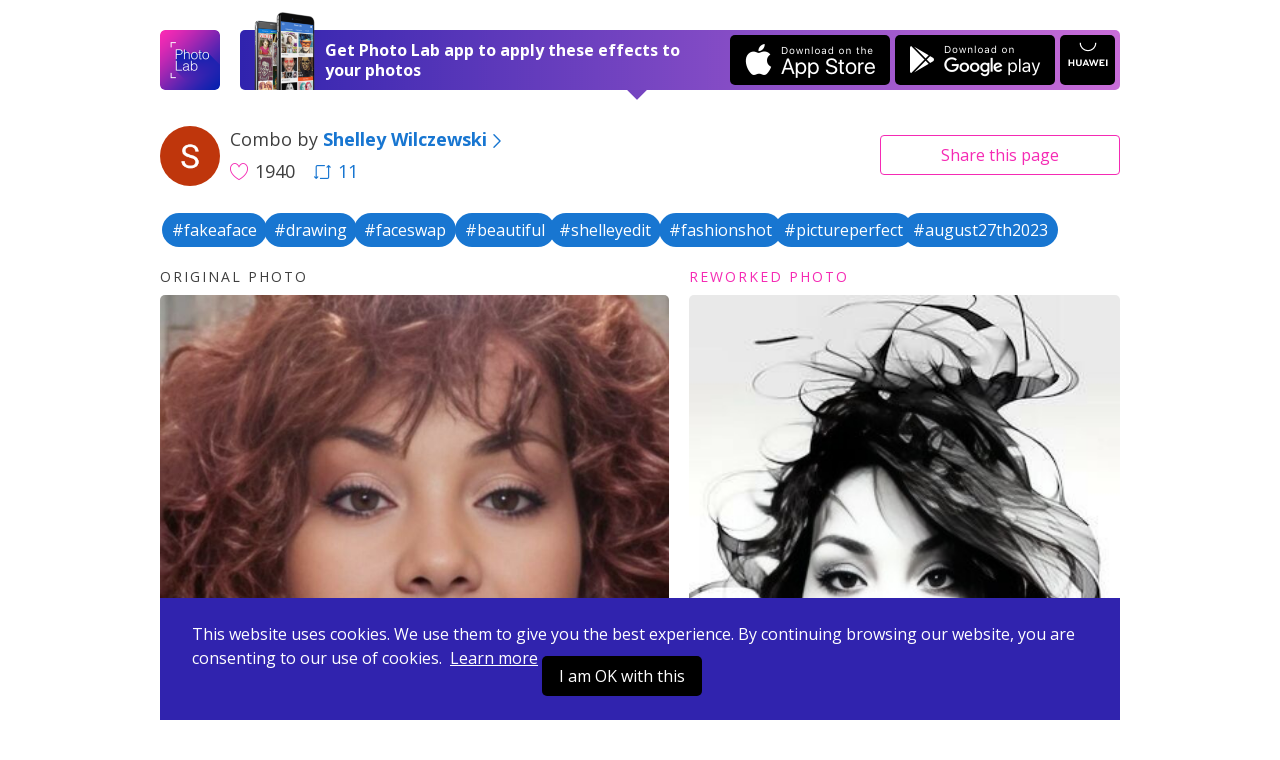

--- FILE ---
content_type: text/html; charset=UTF-8
request_url: https://photolab.me/d/27491961
body_size: 4442
content:
<!doctype html>
<html lang="en">
<head>

    <title>Photo effects combo by Shelley Wilczewski on Photo Lab</title>

    <meta charset="UTF-8">
    <meta name="viewport" content="width=device-width, initial-scale=1">
    <meta http-equiv="X-UA-Compatible" content="IE=edge">
    <meta name="csrf-param" content="_csrf">
    <meta name="csrf-token" content="dDzNRXcfY84zABoNZVLQJSCEp5H7ERDTa9uhIZaxUpOJbBNpG7DuOALgogaxHVZbHvGPz4IwwTraSm0XBnHrIw==">
    <meta name="title" content="Photo effects combo by Shelley Wilczewski on Photo Lab">
<meta name="description" content="Like this photo edit? Apply it to your photo now! Or choose among thousands of other effects and their combinations.">
<meta name="og:type" content="website">
<meta name="og:url" content="https://photolab.me/d/27491961">
<meta name="og:title" content="Try this effects combo by Shelley Wilczewski on Photo Lab">
<meta name="og:description" content="Like this photo edit? Apply it to your photo now! Or choose among thousands of other effects and their combinations.">
<meta name="og:image" content="https://storage.ws.pho.to/s2/ef54342afe27e8772ddc7505f3c752a9bc3f9f46_m.png">
<meta name="og:video" content="">
<meta name="og:image:type" content="image/jpeg">
<meta name="og:image:width" content="312">
<meta name="og:image:height" content="492">
<meta name="twitter:card" content="summary_large_image">
<meta name="twitter:title" content="Try this effects combo by Shelley Wilczewski on Photo Lab">
<meta name="twitter:description" content="Like this photo edit? Apply it to your photo now! Or choose among thousands of other effects and their combinations.">
<meta name="twitter:image" content="https://storage.ws.pho.to/s2/ef54342afe27e8772ddc7505f3c752a9bc3f9f46_m.png">
<meta name="twitter:player" content="">
<meta name="twitter:player:stream" content="">
<meta name="twitter:player:stream:content_type" content="">
<link href="/css/style.css?v=20240507220231116" rel="stylesheet">
<link href="/css/tooncoin.css?v=20240507220231116" rel="stylesheet">
    <link rel="apple-touch-icon" sizes="60x60" href="/images/favicons/apple-touch-icon-60x60.png">
<link rel="apple-touch-icon" sizes="76x76" href="/images/favicons/apple-touch-icon-76x76.png">
<link rel="apple-touch-icon" sizes="120x120" href="/images/favicons/apple-touch-icon-120x120.png">
<link rel="apple-touch-icon" sizes="152x152" href="/images/favicons/apple-touch-icon-152x152.png">
<link rel="apple-touch-icon" sizes="180x180" href="/images/favicons/apple-touch-icon-180x180.png">
<link rel="icon" type="image/png" sizes="32x32" href="/images/favicons/favicon-32x32.png">
<link rel="icon" type="image/png" sizes="16x16" href="/images/favicons/favicon-16x16.png">
<link rel="manifest" href="/manifest.json">
<link rel="mask-icon" href="/images/favicons/safari-pinned-tab.svg" color="#9726b2">
<meta name="msapplication-TileColor" content="#603cba">
<meta name="msapplication-TileImage" content="/images/favicons/mstile-144x144.png">
<meta name="theme-color" content="#6c40be">

    <link href="//fonts.googleapis.com/css?family=Open+Sans:400,400i,700" rel="stylesheet">
    <link href="https://fonts.googleapis.com/css2?family=Poppins:wght@400;600;700&display=swap" rel="stylesheet">

    <script>
    (function(i,s,o,g,r,a,m){i['GoogleAnalyticsObject']=r;i[r]=i[r]||function(){
            (i[r].q=i[r].q||[]).push(arguments)},i[r].l=1*new Date();a=s.createElement(o),
        m=s.getElementsByTagName(o)[0];a.async=1;a.src=g;m.parentNode.insertBefore(a,m)
    })(window,document,'script','https://www.google-analytics.com/analytics.js','ga');
    ga('create', 'UA-104670871-1', 'auto');
    ga('send', 'pageview');
</script>    <style>
        .footer-links {
            margin-top: 10px;
            margin-bottom: 10px;
        }
        .footer-link {
            display: inline-block;
        }
        .footer-link-r {
            padding-right: 20px;
        }
    </style>
</head>
<body data-controller="combos" data-action="view">
<div id="fb-root"></div>



<div class="app-container ">
    <header class="app-header">
    

    <div class="app-wrapper header-holder">
        <a href="/" class="header-logo"></a>
        <div class="header-banner header-banner-top">
            <span class="banner-image only-desktop"></span>
            <div class="banner-text">
                <span class="text-short">Open in Photo Lab</span>
                <span class="text-long">Get Photo Lab app to apply these effects to your photos</span>
                <span class="banner-image only-mobile"></span>
            </div>
            <a href="https://itunes.apple.com/app/apple-store/id441457218?pt=375866&ct=photolabme&mt=8"
               target="_blank"
               class="banner-button banner-button--ios app-downloadBtn js-app-downloadBtn"
               data-place="header" data-market="itunes" data-hit="6424"><span class="downloadBtn-icon downloadBtn-icon--appStore"></span></a>
            <a href="https://play.google.com/store/apps/details?id=vsin.t16_funny_photo&referrer=photolabme"
               target="_blank"
               class="banner-button banner-button--android app-downloadBtn js-app-downloadBtn"
               data-place="header" data-market="playmarket" data-hit="6425"><span class="downloadBtn-icon downloadBtn-icon--googlePlay"></span></a>
            <a href="https://appgallery.huawei.com/#/app/C104078097"
               target="_blank"
               class="banner-button banner-button--huawei  app-downloadBtn-h js-app-downloadBtn"
               data-place="header" data-market="huawei" data-hit=""><span class="downloadBtn-icon downloadBtn-icon--huawei"></span></a>

        </div>

        <a href="https://play.google.com/store/apps/details?id=vsin.t16_funny_photo&referrer=photolabme" class="header-banner only-mobile" data-place="header" data-market="playmarket" data-hit="6425">
            <span class="banner-image only-desktop"></span>
            <div class="banner-text">
                <span class="text-short">Open in Photo Lab</span>
                <span class="text-long">Get Photo Lab app to apply these effects to your photos</span>
                <span class="banner-image only-mobile"></span>
            </div>
                        <span class="banner-button banner-button--android app-downloadBtn js-app-downloadBtn"><span class="downloadBtn-icon downloadBtn-icon--googlePlay"></span></span>
                    </a>
    </div>
</header>

    
<div class="app-main">
    <div class="app-wrapper">
        <div class="app-combosInfoBar">
            <div class="combosInfoBar-main">
                <a href="/u/2522318" class="combosInfoBar-avatar" style="background-image: url(https://storage.ws.pho.to/photolab_user_pics/g_100082694877367181639.jpeg);"></a>
                <div class="combosInfoBar-author">Combo by <a href="/u/2522318"><b>Shelley Wilczewski</b><span class="icon-arrow-right"></span></a></div>
                <span class="combosInfoBar-stat">
                    <span class="combosInfoBar-likes"><span class="icon-heart-big"></span>1940</span>
                                        <a href="/c/27491961" class="combosInfoBar-reposts"><span class="icon-repost"></span>11</a>
                                    </span>
            </div>

            <div class="combosInfoBar-share">
    <button class="btn btn--default btn--outline btn--long js-dropdown-handle">Share <span class="only-desktop">this page</span></button>
    <div class="app-dropdown js-dropdown">
        <div class="dropdown-holder">
            <a href="javascript:void(0)" class="dropdown-close icon-close js-dropdown-close"></a>
            <div class="dropdown-head">Share link</div>
            <div class="dropdown-form">
                <div class="app-formInline">
                    <div class="formInline-holder">
                        <div class="formInline-field">
                            <input type="text" class="formInline-input" id="js-current-link" value="https://photolab.me/d/27491961">
                        </div>
                        <button data-clipboard-target="#js-current-link" class="btn btn--default btn--outline formInline-btn js-copy-link">Copy</button>
                    </div>
                </div>
            </div>
            <div class="dropdown-socialButtons">
                <div class="addthis_inline_share_toolbox"></div>
            </div>
        </div>
    </div>
</div>
        </div>

        
<div class="tags-container">
      <!-- Slider main container -->
    <div class="tags-carousel swiper-container">
        <!-- Additional required wrapper -->
        <div class="swiper-wrapper">
            <!-- Slides -->
                          <div class="swiper-slide">
                <a href="/tag/fakeaface" class="btn--tag" style="">#fakeaface</a>
              </div>
                          <div class="swiper-slide">
                <a href="/tag/drawing" class="btn--tag" style="">#drawing</a>
              </div>
                          <div class="swiper-slide">
                <a href="/tag/faceswap" class="btn--tag" style="">#faceswap</a>
              </div>
                          <div class="swiper-slide">
                <a href="/tag/beautiful" class="btn--tag" style="">#beautiful</a>
              </div>
                          <div class="swiper-slide">
                <a href="/tag/shelleyedit" class="btn--tag" style="">#shelleyedit</a>
              </div>
                          <div class="swiper-slide">
                <a href="/tag/fashionshot" class="btn--tag" style="">#fashionshot</a>
              </div>
                          <div class="swiper-slide">
                <a href="/tag/pictureperfect" class="btn--tag" style="">#pictureperfect</a>
              </div>
                          <div class="swiper-slide">
                <a href="/tag/august27th2023" class="btn--tag" style="">#august27th2023</a>
              </div>
                    </div>
            </div>

  </div>

        <div class="app-combo">
            <div class="app-loader"><span class="loader-icon"></span></div>
            <div class="combo-photos">
                <div class="combo-photo" style="display: none">
                    <h4 class="photo-label">Original photo</h4>
                    <div class="photo-holder">
                        <img src="https://storage.ws.pho.to/s2/4f8ab068c9cf1f0f22079003dd35f5a56dbe4ca9_m.jpeg" alt="" class="combo-img js-combo-original">
                    </div>
                </div>
                <div class="combo-photo" style="display: none">
                    <h4 class="photo-label photo-label--improved">Reworked photo</h4>
                    <div class="photo-holder">
                                                <img src="https://storage.ws.pho.to/s2/ef54342afe27e8772ddc7505f3c752a9bc3f9f46_m.png" alt="" class="combo-img js-combo-reworked">
                                            </div>
                </div>
            </div>

            

                                                                    
                            <div class="combo-faceTip"><span class="icon-face"></span> Use a portrait photo for this combo</div>
            
                            <div class="combo-buttons">
                    <span class="buttons-arrowed">
                                                    <a href="javascript:void(0);" id="js-pickfiles" class="btn btn--default btn--long js-try-photo js-apply-to-your-photo">Apply to your photo</a>
                        
                        
                    </span>

                                            <div class="about-combo js-about-combo">
                            <div>
                                <span class="about-toggle js-about-toggle">about this combo</span>
                            </div>
                            <ul style="display: none;" class="used-c-list js-used-c-list">
                                <li class="userpic-source">
                                    <a href="#">
                                        <img src="https://storage.ws.pho.to/s2/4f8ab068c9cf1f0f22079003dd35f5a56dbe4ca9_m.jpeg" alt="">
                                    </a>
                                </li>

                                                                    <li>
                                        <a href="/t/8896">
                                            <img src="https://plassets.ws.pho.to/e/8896/result_square.jpg" alt="Fake a Face!" title="Fake a Face!">
                                        </a>
                                    </li>
                                                            </ul>
                        </div>


                    
                </div>
            

                            
<div class="comments-b app-comments">
    <a class="comments-b__show js-comments-show" href="javascript:void(null)">Show comments (1)</a>

    <div class="comments-b__wrapper" id="js-comments" style="display: none;">
        <div class="comments-list"></div>
        <a class="comments-b__show js-load-more-comments" href="javascript:void(null)">Load more</a>
        <div class="comments-b__form">
            <div class="comments-b__textarea js-comment-post"></div>
            <div class="comments-b__post js-comment-post">Post</div>
        </div>
    </div>
</div>
            
            <div class="combo-otherCombos">
                <a href="/u/2522318" class="otherCombos-checkLink"><span class="icon-combos"></span> Other combos from Shelley Wilczewski</a>
            </div>


        </div>


        <div class="app-trendyCombos">
    <div class="trendyCombos-head">Check out trendy combos</div>
    <div class="trendyCombos-grid app-combos">
        <div class="combos-list"></div>
        <div class="app-loader"><span class="loader-icon"></span></div>
        <div class="combos-footer">
            <button class="btn btn--default btn--long js-load-more-combos" style="display: none;">Load more</button>
        </div>
    </div>
</div>


    </div>
</div>

<div class="app-wrapper">
    <div class="app-bannerPhotoLab">
        <span class="bannerPhotoLab-image"></span>
        <div class="bannerPhotoLab-main">
            <h3 class="bannerPhotoLab-title">Use these combos with your photos or create your own</h3>
            <p>Choose between more than 800 awesome effects for your photos in Photo Lab. Create your own effect combos and share them with the world.</p>
            <a href="https://itunes.apple.com/app/apple-store/id441457218?pt=375866&ct=photolabme&mt=8"
               target="_blank"
               class="bannerPhotoLab-button bannerPhotoLab-button--ios app-downloadBtn js-app-downloadBtn"
               data-place="footer" data-market="itunes" data-hit="6424"><span class="downloadBtn-icon downloadBtn-icon--appStore"></span></a>
            <a href="https://play.google.com/store/apps/details?id=vsin.t16_funny_photo&referrer=photolabme"
               target="_blank"
               class="bannerPhotoLab-button bannerPhotoLab-button--android app-downloadBtn js-app-downloadBtn"
               data-place="footer" data-market="playmarket" data-hit="6425"><span class="downloadBtn-icon downloadBtn-icon--googlePlay"></span></a>
            <a href="https://appgallery.huawei.com/#/app/C104078097"
               target="_blank"
               class="bannerPhotoLab-button bannerPhotoLab-button--huawei app-downloadBtn-h js-app-downloadBtn margin-top"
               data-place="footer" data-market="huawei" data-hit=""><span class="downloadBtn-icon downloadBtn-icon--huawei"></span></a>
        </div>
    </div>
</div>
    <footer class="app-footer">
    <div class="app-wrapper footer-inner">
        <div class="footer-links">
            <div class="footer-link footer-link-r">
                <a href="https://pho.to/privacy" target="_blank">Privacy policy</a>
            </div>
            <div class="footer-link footer-link-r">
                <a href="https://pho.to/terms" target="_blank">Terms of service</a>
            </div>
            <div class="footer-link">
                <a href="/contact-us">Contact us</a>
            </div>
        </div>
        <div>
            Copyright © 2026 <a href="http://pho.to">Pho.to</a>  •  All rights reserved.
        </div>
    </div>
</footer>

<div class="message-error">
    <span class="error-holder"></span>
</div>

<div class="modal-popup" style="display: none;">
    <div class="popup-overlay"></div>
</div>



<div class="app-wrapper-cookies" >
    <div class="app-bannerCookies">
        <div class="bannerPhotoLab-main">
            This website uses cookies.
            We use them to give you the best experience.
            By continuing browsing our website, you are consenting to our use of cookies.&nbsp;
            <a href="https://pho.to/privacy" class="privacy-link">Learn more</a>

            <a href="javascript:void(null)" class="bannerPhotoLab-button bannerPhotoLab-button--ios app-downloadBtn js-app-cookieBtn">I am OK with this</a>


        </div>
    </div>
</div>


    <script>var App = {"docId":"27491961","userName":"Shelley Wilczewski","userLink":"/u/2522318","effectConfig":{"asp":[["0.75","1","1.33"]],"face_detection":1,"id":8896,"is_new":false,"iws":["celebs","celebs"],"legacy_id":"8896","mphotos":2,"original":{"size":{"height":1080,"width":404},"url":"http://plassets.ws.pho.to/e/8896/content.jpg"},"result":{"size":{"height":853,"width":640},"url":"http://plassets.ws.pho.to/e/8896/result.jpg"},"result_type":0,"thumbnail":{"size":{"height":320,"width":320},"url":"http://plassets.ws.pho.to/e/8896/result_square.jpg"},"title":{"en":"Fake a Face!"},"type":"free","version":3},"stepCnt":1,"resultTitle":"&nbsp;","debug":false,"isGuest":true,"revision":"202405072","hihit_host":"http://photolab.me/log.php","lang":"en","cookie_domain":".photolab.me"};</script></div>

    <script src="/js/app.prod.js?v=202405072"></script>

<script src="//s7.addthis.com/js/300/addthis_widget.js#pubid=ra-513082ca32a826c6"></script>

</body>
</html>
